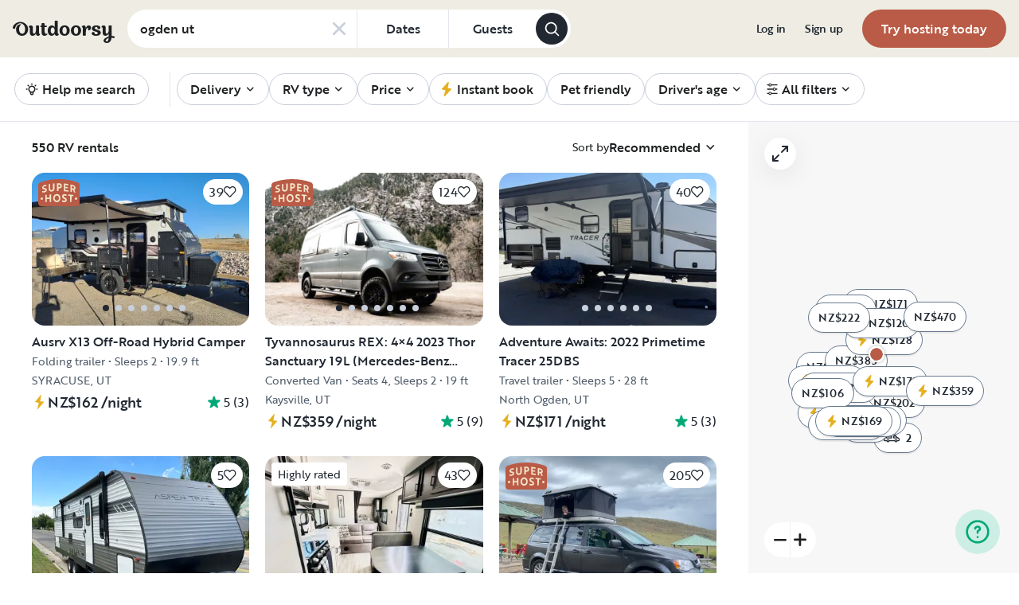

--- FILE ---
content_type: text/html; charset=utf-8
request_url: https://www.google.com/recaptcha/api2/aframe
body_size: 135
content:
<!DOCTYPE HTML><html><head><meta http-equiv="content-type" content="text/html; charset=UTF-8"></head><body><script nonce="59_-FR_UBvXK22rKUxbnCg">/** Anti-fraud and anti-abuse applications only. See google.com/recaptcha */ try{var clients={'sodar':'https://pagead2.googlesyndication.com/pagead/sodar?'};window.addEventListener("message",function(a){try{if(a.source===window.parent){var b=JSON.parse(a.data);var c=clients[b['id']];if(c){var d=document.createElement('img');d.src=c+b['params']+'&rc='+(localStorage.getItem("rc::a")?sessionStorage.getItem("rc::b"):"");window.document.body.appendChild(d);sessionStorage.setItem("rc::e",parseInt(sessionStorage.getItem("rc::e")||0)+1);localStorage.setItem("rc::h",'1769006299008');}}}catch(b){}});window.parent.postMessage("_grecaptcha_ready", "*");}catch(b){}</script></body></html>

--- FILE ---
content_type: application/javascript; charset=UTF-8
request_url: https://nz.outdoorsy.com/_next/static/chunks/49334-0d18a4efcd762548.js
body_size: 3837
content:
"use strict";(self.webpackChunk_N_E=self.webpackChunk_N_E||[]).push([[49334],{49334:function(t,e,a){a.d(e,{Xg:function(){return A}});var i,n,r,h="undefined"!=typeof Float32Array?Float32Array:Array;function s(){return[1,0,0,0,0,1,0,0,0,0,1,0,0,0,0,1]}function o(t,e){var a,i,n,r,h,s;let o=(a=[],i=e[0],n=e[1],r=e[2],h=e[3],a[0]=t[0]*i+t[4]*n+t[8]*r+t[12]*h,a[1]=t[1]*i+t[5]*n+t[9]*r+t[13]*h,a[2]=t[2]*i+t[6]*n+t[10]*r+t[14]*h,a[3]=t[3]*i+t[7]*n+t[11]*r+t[15]*h,a);return s=1/o[3],o[0]=o[0]*s,o[1]=o[1]*s,o[2]=o[2]*s,o[3]=o[3]*s,o}Math.hypot||(Math.hypot=function(){for(var t=0,e=arguments.length;e--;)t+=arguments[e]*arguments[e];return Math.sqrt(t)}),i=new h(4),h!=Float32Array&&(i[0]=0,i[1]=0,i[2]=0,i[3]=0);let u=Math.log2||function(t){return Math.log(t)*Math.LOG2E};function M(t,e,a){var i=e[0],n=e[1],r=e[2],h=e[3],s=e[4],o=e[5],u=e[6],M=e[7],l=e[8],c=e[9],b=e[10],m=e[11],f=e[12],p=e[13],x=e[14],g=e[15],d=a[0],j=a[1],P=a[2],v=a[3];return t[0]=d*i+j*s+P*l+v*f,t[1]=d*n+j*o+P*c+v*p,t[2]=d*r+j*u+P*b+v*x,t[3]=d*h+j*M+P*m+v*g,d=a[4],j=a[5],P=a[6],v=a[7],t[4]=d*i+j*s+P*l+v*f,t[5]=d*n+j*o+P*c+v*p,t[6]=d*r+j*u+P*b+v*x,t[7]=d*h+j*M+P*m+v*g,d=a[8],j=a[9],P=a[10],v=a[11],t[8]=d*i+j*s+P*l+v*f,t[9]=d*n+j*o+P*c+v*p,t[10]=d*r+j*u+P*b+v*x,t[11]=d*h+j*M+P*m+v*g,d=a[12],j=a[13],P=a[14],v=a[15],t[12]=d*i+j*s+P*l+v*f,t[13]=d*n+j*o+P*c+v*p,t[14]=d*r+j*u+P*b+v*x,t[15]=d*h+j*M+P*m+v*g,t}function l(t,e,a){var i,n,r,h,s,o,u,M,l,c,b,m,f=a[0],p=a[1],x=a[2];return e===t?(t[12]=e[0]*f+e[4]*p+e[8]*x+e[12],t[13]=e[1]*f+e[5]*p+e[9]*x+e[13],t[14]=e[2]*f+e[6]*p+e[10]*x+e[14],t[15]=e[3]*f+e[7]*p+e[11]*x+e[15]):(i=e[0],n=e[1],r=e[2],h=e[3],s=e[4],o=e[5],u=e[6],M=e[7],l=e[8],c=e[9],b=e[10],m=e[11],t[0]=i,t[1]=n,t[2]=r,t[3]=h,t[4]=s,t[5]=o,t[6]=u,t[7]=M,t[8]=l,t[9]=c,t[10]=b,t[11]=m,t[12]=i*f+s*p+l*x+e[12],t[13]=n*f+o*p+c*x+e[13],t[14]=r*f+u*p+b*x+e[14],t[15]=h*f+M*p+m*x+e[15]),t}function c(t,e,a){var i=a[0],n=a[1],r=a[2];return t[0]=e[0]*i,t[1]=e[1]*i,t[2]=e[2]*i,t[3]=e[3]*i,t[4]=e[4]*n,t[5]=e[5]*n,t[6]=e[6]*n,t[7]=e[7]*n,t[8]=e[8]*r,t[9]=e[9]*r,t[10]=e[10]*r,t[11]=e[11]*r,t[12]=e[12],t[13]=e[13],t[14]=e[14],t[15]=e[15],t}var b=function(t,e,a,i,n){var r,h=1/Math.tan(e/2);return t[0]=h/a,t[1]=0,t[2]=0,t[3]=0,t[4]=0,t[5]=h,t[6]=0,t[7]=0,t[8]=0,t[9]=0,t[11]=-1,t[12]=0,t[13]=0,t[15]=0,null!=n&&n!==1/0?(r=1/(i-n),t[10]=(n+i)*r,t[14]=2*n*i*r):(t[10]=-1,t[14]=-2*i),t};function m(t,e){var a=t[0],i=t[1],n=t[2],r=t[3],h=t[4],s=t[5],o=t[6],u=t[7],M=t[8],l=t[9],c=t[10],b=t[11],m=t[12],f=t[13],p=t[14],x=t[15],g=e[0],d=e[1],j=e[2],P=e[3],v=e[4],F=e[5],N=e[6],w=e[7],y=e[8],A=e[9],B=e[10],L=e[11],U=e[12],_=e[13],z=e[14],E=e[15];return Math.abs(a-g)<=1e-6*Math.max(1,Math.abs(a),Math.abs(g))&&Math.abs(i-d)<=1e-6*Math.max(1,Math.abs(i),Math.abs(d))&&Math.abs(n-j)<=1e-6*Math.max(1,Math.abs(n),Math.abs(j))&&Math.abs(r-P)<=1e-6*Math.max(1,Math.abs(r),Math.abs(P))&&Math.abs(h-v)<=1e-6*Math.max(1,Math.abs(h),Math.abs(v))&&Math.abs(s-F)<=1e-6*Math.max(1,Math.abs(s),Math.abs(F))&&Math.abs(o-N)<=1e-6*Math.max(1,Math.abs(o),Math.abs(N))&&Math.abs(u-w)<=1e-6*Math.max(1,Math.abs(u),Math.abs(w))&&Math.abs(M-y)<=1e-6*Math.max(1,Math.abs(M),Math.abs(y))&&Math.abs(l-A)<=1e-6*Math.max(1,Math.abs(l),Math.abs(A))&&Math.abs(c-B)<=1e-6*Math.max(1,Math.abs(c),Math.abs(B))&&Math.abs(b-L)<=1e-6*Math.max(1,Math.abs(b),Math.abs(L))&&Math.abs(m-U)<=1e-6*Math.max(1,Math.abs(m),Math.abs(U))&&Math.abs(f-_)<=1e-6*Math.max(1,Math.abs(f),Math.abs(_))&&Math.abs(p-z)<=1e-6*Math.max(1,Math.abs(p),Math.abs(z))&&Math.abs(x-E)<=1e-6*Math.max(1,Math.abs(x),Math.abs(E))}function f(t,e,a){return t[0]=e[0]+a[0],t[1]=e[1]+a[1],t}function p(t,e,a,i){var n=e[0],r=e[1];return t[0]=n+i*(a[0]-n),t[1]=r+i*(a[1]-r),t}function x(t,e){if(!t)throw Error(e||"@math.gl/web-mercator: assertion failed.")}n=new h(2),h!=Float32Array&&(n[0]=0,n[1]=0),r=new h(3),h!=Float32Array&&(r[0]=0,r[1]=0,r[2]=0);let g=Math.PI,d=g/4,j=g/180,P=180/g;function v([t,e]){x(Number.isFinite(t)),x(Number.isFinite(e)&&e>=-90&&e<=90,"invalid latitude");let a=512*(g+Math.log(Math.tan(d+e*j*.5)))/(2*g);return[512*(t*j+g)/(2*g),a]}function F([t,e]){let a=2*(Math.atan(Math.exp(e/512*(2*g)-g))-d);return[(t/512*(2*g)-g)*P,a*P]}function N(t){return 2*Math.atan(.5/t)*P}function w(t){return .5/Math.tan(.5*t*j)}function y(t,e,a=0){let[i,n,r]=t;if(x(Number.isFinite(i)&&Number.isFinite(n),"invalid pixel coordinate"),Number.isFinite(r))return o(e,[i,n,r,1]);let h=o(e,[i,n,0,1]),s=o(e,[i,n,1,1]),u=h[2],M=s[2];return p([],h,s,u===M?0:((a||0)-u)/(M-u))}function A({width:t,height:e,bounds:a,minExtent:i=0,maxZoom:n=24,padding:r=0,offset:h=[0,0]}){let[[s,o],[M,l]]=a;if(Number.isFinite(r)){let t=r;r={top:t,bottom:t,left:t,right:t}}else x(Number.isFinite(r.top)&&Number.isFinite(r.bottom)&&Number.isFinite(r.left)&&Number.isFinite(r.right));let c=new U({width:t,height:e,longitude:0,latitude:0,zoom:0}),b=c.project([s,l]),m=c.project([M,o]),f=[Math.max(Math.abs(m[0]-b[0]),i),Math.max(Math.abs(m[1]-b[1]),i)],p=[t-r.left-r.right-2*Math.abs(h[0]),e-r.top-r.bottom-2*Math.abs(h[1])];x(p[0]>0&&p[1]>0);let g=p[0]/f[0],d=p[1]/f[1],j=(r.right-r.left)/2/g,P=(r.bottom-r.top)/2/d,v=[(m[0]+b[0])/2+j,(m[1]+b[1])/2+P],F=c.unproject(v),N=Math.min(n,c.zoom+u(Math.abs(Math.min(g,d))));return x(Number.isFinite(N)),{longitude:F[0],latitude:F[1],zoom:N}}let B=Math.PI/180;function L(t,e,a){let{pixelUnprojectionMatrix:i}=t,n=o(i,[e,0,1,1]),r=o(i,[e,t.height,1,1]),h=(a*t.distanceScales.unitsPerMeter[2]-n[2])/(r[2]-n[2]),s=F(p([],n,r,h));return s[2]=a,s}class U{constructor({width:t,height:e,latitude:a=0,longitude:i=0,zoom:n=0,pitch:r=0,bearing:h=0,altitude:o=null,fovy:u=null,position:M=null,nearZMultiplier:m=.02,farZMultiplier:f=1.01}={width:1,height:1}){t=t||1,e=e||1,null===u&&null===o?u=N(o=1.5):null===u?u=N(o):null===o&&(o=w(u));let p=Math.pow(2,n);o=Math.max(.75,o);let g=function({latitude:t,longitude:e,highPrecision:a=!1}){x(Number.isFinite(t)&&Number.isFinite(e));let i={},n=Math.cos(t*j),r=512/360,h=512/360/n,s=512/4003e4/n;if(i.unitsPerMeter=[s,s,s],i.metersPerUnit=[1/s,1/s,1/s],i.unitsPerDegree=[r,h,s],i.degreesPerUnit=[1/r,1/h,1/s],a){let e=j*Math.tan(t*j)/n,a=512/4003e4*e,o=a/h*s;i.unitsPerDegree2=[0,r*e/2,a],i.unitsPerMeter2=[o,0,o]}return i}({longitude:i,latitude:a}),d=v([i,a]);if(d[2]=0,M){var P,F;P=[],F=g.unitsPerMeter,P[0]=M[0]*F[0],P[1]=M[1]*F[1],P[2]=M[2]*F[2],d[0]=d[0]+P[0],d[1]=d[1]+P[1],d[2]=d[2]+P[2]}this.projectionMatrix=function({width:t,height:e,pitch:a,altitude:i,fovy:n,nearZMultiplier:r,farZMultiplier:h}){let{fov:s,aspect:o,near:u,far:M}=function({width:t,height:e,fovy:a=N(1.5),altitude:i,pitch:n=0,nearZMultiplier:r=1,farZMultiplier:h=1}){void 0!==i&&(a=N(i));let s=.5*a*j,o=w(a),u=n*j,M=Math.sin(s)*o/Math.sin(Math.min(Math.max(Math.PI/2-u-s,.01),Math.PI-.01)),l=Math.sin(u)*M+o;return{fov:2*s,aspect:t/e,focalDistance:o,near:r,far:l*h}}({width:t,height:e,altitude:i,fovy:n,pitch:a,nearZMultiplier:r,farZMultiplier:h});return b([],s,o,u,M)}({width:t,height:e,pitch:r,fovy:u,nearZMultiplier:m,farZMultiplier:f}),this.viewMatrix=function({height:t,pitch:e,bearing:a,altitude:i,scale:n,center:r=null}){var h,o,u,M,b,m,f,p,x,g,d,P,v,F,N,w,y,A,B,L,U,_,z;let E=s();return l(E,E,[0,0,-i]),o=Math.sin(h=-e*j),u=Math.cos(h),M=E[4],b=E[5],m=E[6],f=E[7],p=E[8],x=E[9],g=E[10],d=E[11],E!=E&&(E[0]=E[0],E[1]=E[1],E[2]=E[2],E[3]=E[3],E[12]=E[12],E[13]=E[13],E[14]=E[14],E[15]=E[15]),E[4]=M*u+p*o,E[5]=b*u+x*o,E[6]=m*u+g*o,E[7]=f*u+d*o,E[8]=p*u-M*o,E[9]=x*u-b*o,E[10]=g*u-m*o,E[11]=d*u-f*o,v=Math.sin(P=a*j),F=Math.cos(P),N=E[0],w=E[1],y=E[2],A=E[3],B=E[4],L=E[5],U=E[6],_=E[7],E!=E&&(E[8]=E[8],E[9]=E[9],E[10]=E[10],E[11]=E[11],E[12]=E[12],E[13]=E[13],E[14]=E[14],E[15]=E[15]),E[0]=N*F+B*v,E[1]=w*F+L*v,E[2]=y*F+U*v,E[3]=A*F+_*v,E[4]=B*F-N*v,E[5]=L*F-w*v,E[6]=U*F-y*v,E[7]=_*F-A*v,c(E,E,[n/=t,n,n]),r&&l(E,E,((z=[])[0]=-r[0],z[1]=-r[1],z[2]=-r[2],z)),E}({height:e,scale:p,center:d,pitch:r,bearing:h,altitude:o}),this.width=t,this.height=e,this.scale=p,this.latitude=a,this.longitude=i,this.zoom=n,this.pitch=r,this.bearing=h,this.altitude=o,this.fovy=u,this.center=d,this.meterOffset=M||[0,0,0],this.distanceScales=g,this._initMatrices(),this.equals=this.equals.bind(this),this.project=this.project.bind(this),this.unproject=this.unproject.bind(this),this.projectPosition=this.projectPosition.bind(this),this.unprojectPosition=this.unprojectPosition.bind(this),Object.freeze(this)}_initMatrices(){var t,e,a,i,n,r,h,o,u,b,m,f,p,x,g,d,j,P,v,F,N,w,y,A,B,L,U,_,z,E;let{width:S,height:k,projectionMatrix:q,viewMatrix:C}=this,I=s();M(I,I,q),M(I,I,C),this.viewProjectionMatrix=I;let O=s();c(O,O,[S/2,-k/2,1]),l(O,O,[1,-1,0]),M(O,O,I);let D=(t=s(),e=O[0],a=O[1],i=O[2],n=O[3],r=O[4],h=O[5],o=O[6],u=O[7],b=O[8],m=O[9],f=O[10],p=O[11],x=O[12],g=O[13],d=O[14],j=O[15],P=e*h-a*r,v=e*o-i*r,F=e*u-n*r,N=a*o-i*h,w=a*u-n*h,y=i*u-n*o,A=b*g-m*x,B=b*d-f*x,L=b*j-p*x,U=m*d-f*g,_=m*j-p*g,(E=P*(z=f*j-p*d)-v*_+F*U+N*L-w*B+y*A)?(E=1/E,t[0]=(h*z-o*_+u*U)*E,t[1]=(i*_-a*z-n*U)*E,t[2]=(g*y-d*w+j*N)*E,t[3]=(f*w-m*y-p*N)*E,t[4]=(o*L-r*z-u*B)*E,t[5]=(e*z-i*L+n*B)*E,t[6]=(d*F-x*y-j*v)*E,t[7]=(b*y-f*F+p*v)*E,t[8]=(r*_-h*L+u*A)*E,t[9]=(a*L-e*_-n*A)*E,t[10]=(x*w-g*F+j*P)*E,t[11]=(m*F-b*w-p*P)*E,t[12]=(h*B-r*U-o*A)*E,t[13]=(e*U-a*B+i*A)*E,t[14]=(g*v-x*N-d*P)*E,t[15]=(b*N-m*v+f*P)*E,t):null);if(!D)throw Error("Pixel project matrix not invertible");this.pixelProjectionMatrix=O,this.pixelUnprojectionMatrix=D}equals(t){return t instanceof U&&t.width===this.width&&t.height===this.height&&m(t.projectionMatrix,this.projectionMatrix)&&m(t.viewMatrix,this.viewMatrix)}project(t,{topLeft:e=!0}={}){let a=function(t,e){let[a,i,n=0]=t;return x(Number.isFinite(a)&&Number.isFinite(i)&&Number.isFinite(n)),o(e,[a,i,n,1])}(this.projectPosition(t),this.pixelProjectionMatrix),[i,n]=a,r=e?n:this.height-n;return 2===t.length?[i,r]:[i,r,a[2]]}unproject(t,{topLeft:e=!0,targetZ:a}={}){let[i,n,r]=t,h=e?n:this.height-n,s=a&&a*this.distanceScales.unitsPerMeter[2],o=y([i,h,r],this.pixelUnprojectionMatrix,s),[u,M,l]=this.unprojectPosition(o);return Number.isFinite(r)?[u,M,l]:Number.isFinite(a)?[u,M,a]:[u,M]}projectPosition(t){let[e,a]=v(t);return[e,a,(t[2]||0)*this.distanceScales.unitsPerMeter[2]]}unprojectPosition(t){let[e,a]=F(t);return[e,a,(t[2]||0)*this.distanceScales.metersPerUnit[2]]}projectFlat(t){return v(t)}unprojectFlat(t){return F(t)}getMapCenterByLngLatPosition({lngLat:t,pos:e}){var a;let i=y(e,this.pixelUnprojectionMatrix),n=f([],v(t),((a=[])[0]=-i[0],a[1]=-i[1],a));return F(f([],this.center,n))}getLocationAtPoint({lngLat:t,pos:e}){return this.getMapCenterByLngLatPosition({lngLat:t,pos:e})}fitBounds(t,e={}){let{width:a,height:i}=this,{longitude:n,latitude:r,zoom:h}=A(Object.assign({width:a,height:i,bounds:t},e));return new U({width:a,height:i,longitude:n,latitude:r,zoom:h})}getBounds(t){let e=this.getBoundingRegion(t),a=Math.min(...e.map(t=>t[0])),i=Math.max(...e.map(t=>t[0]));return[[a,Math.min(...e.map(t=>t[1]))],[i,Math.max(...e.map(t=>t[1]))]]}getBoundingRegion(t={}){return function(t,e=0){let a,i;let{width:n,height:r,unproject:h}=t,s={targetZ:e},o=h([0,r],s),u=h([n,r],s);return(t.fovy?.5*t.fovy*B:Math.atan(.5/t.altitude))>(90-t.pitch)*B-.01?(a=L(t,0,e),i=L(t,n,e)):(a=h([0,0],s),i=h([n,0],s)),[o,u,i,a]}(this,t.z||0)}}}}]);
//# sourceMappingURL=49334-0d18a4efcd762548.js.map